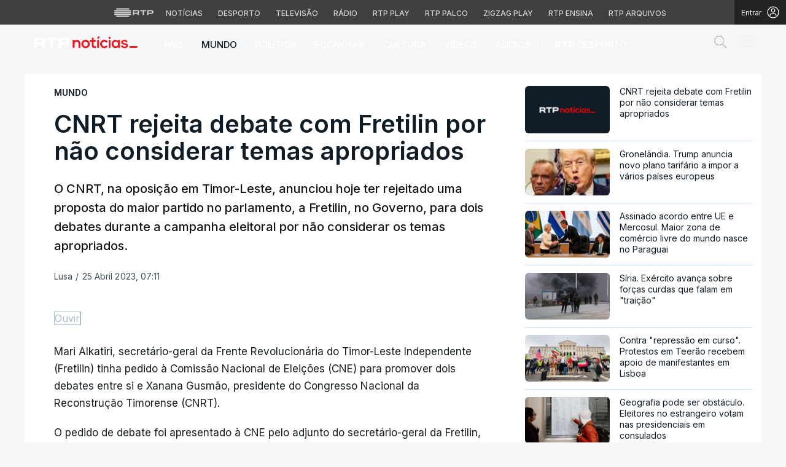

--- FILE ---
content_type: text/html; charset=UTF-8
request_url: https://www.rtp.pt/noticias/mundo/cnrt-rejeita-debate-com-fretilin-por-nao-considerar-temas-apropriados_n1481879
body_size: 81079
content:
<!DOCTYPE html>
<html lang="pt">
<head>

      <script> if (location.protocol !== "https:") location.protocol = "https:"; </script>  
  <meta charset="utf-8">
  <meta name="viewport" content="width=device-width, initial-scale=1, shrink-to-fit=yes">

    <meta name="title" content="CNRT rejeita debate com Fretilin por não considerar temas apropriados">

<link rel="shortcut icon" type="image/x-icon" href="//cdn-images.rtp.pt/common/img/favicon.ico" />

<title>CNRT rejeita debate com Fretilin por não considerar temas apropriados</title>

  <meta name="description" content="O CNRT, na oposição em Timor-Leste, anunciou hoje ter rejeitado uma proposta do maior partido no parlamento, a Fretilin, no Governo, para dois debates durante a campanha eleitoral por não considerar os temas apropriados.
"/>

  <meta name="summary" content="O CNRT, na oposição em Timor-Leste, anunciou hoje ter rejeitado uma proposta do maior partido no parlamento, a Fretilin, no Governo, para dois debates durante a campanha eleitoral por não considerar os temas apropriados.
">

  <meta name="keywords" content="Díli,CNE     Belo,Timor  Leste,Revolucionária   Timor  Leste,Fretilin    Flávio,Ro  Haksolok,Eleitoral],Roberto,CNRT"/>

  
  
<meta name="author" content="Rádio e Televisão de Portugal">

  <meta name="pubdate" content="2023-04-25 07:11:46">

  <meta name="lastmod" content="2023-04-25 07:11:46">


<link rel="profile" href="http://gmpg.org/xfn/11">
<link rel="canonical" href="https://www.rtp.pt/noticias/mundo/cnrt-rejeita-debate-com-fretilin-por-nao-considerar-temas-apropriados_n1481879" />

<meta property="og:title" content="CNRT rejeita debate com Fretilin por não considerar temas apropriados" />
<meta property="og:description" content="O CNRT, na oposição em Timor-Leste, anunciou hoje ter rejeitado uma proposta do maior partido no parlamento, a Fretilin, no Governo, para dois debates durante a campanha eleitoral por não considerar os temas apropriados.
" />
<meta property="og:url" content="https://www.rtp.pt/noticias/mundo/cnrt-rejeita-debate-com-fretilin-por-nao-considerar-temas-apropriados_n1481879" />
<meta property="og:image" content="https://cdn-images.rtp.pt/noticias/images/default_rtpnoticias.png?w=860&amp;q=90&amp;auto=format" />
<meta property="og:image:alt" content="image name" />
<meta property="og:image:type" content="image/jpeg" />

<meta property="og:locale" content="pt_PT" />
<meta property="og:type" content="article" />
<meta property="og:site_name" content="CNRT rejeita debate com Fretilin por não considerar temas apropriados" />
<meta property="og:pubdate" content="2023-04-25 07:11:46">
<meta property="fb:admins" content="110253572394348" />

<meta name="twitter:title" content="CNRT rejeita debate com Fretilin por não considerar temas apropriados">
<meta name="twitter:description" content="O CNRT, na oposição em Timor-Leste, anunciou hoje ter rejeitado uma proposta do maior partido no parlamento, a Fretilin, no Governo, para dois debates durante a campanha eleitoral por não considerar os temas apropriados.
">
<meta name="twitter:url" content="https://www.rtp.pt/noticias/mundo/cnrt-rejeita-debate-com-fretilin-por-nao-considerar-temas-apropriados_n1481879">
<meta name="twitter:image" content="https://cdn-images.rtp.pt/noticias/images/default_rtpnoticias.png?w=860&amp;q=90&amp;auto=format">

<meta name="twitter:card" content="summary_large_image">
<meta name="twitter:site" content="@RTPNoticias">
<meta name="twitter:creator" content="@RTPNoticias">

<meta name="apple-itunes-app" content="app-id=449177845">
<meta name="google-play-app" content="app-id=pt.rtp.noticias.android">
<meta http-equiv="X-UA-Compatible" content="IE=edge">


<meta property="ix:srcAttribute" content="data-src">
<meta property="ix:srcsetAttribute" content="data-srcset">
<meta property="ix:sizesAttribute" content="data-sizes">


<link href="//cdn-images.rtp.pt/noticias/images/apple-touch-icon-rtp-noticias.png" rel="apple-touch-icon" />
<link href="//cdn-images.rtp.pt/noticias/images/apple-touch-icon-rtp-noticias.png" rel="apple-touch-icon-precomposed" />
<link href="//cdn-images.rtp.pt/noticias/images/apple-touch-icon-rtp-noticias.png?w=76" rel="apple-touch-icon" sizes="76x76" />
<link href="//cdn-images.rtp.pt/noticias/images/apple-touch-icon-rtp-noticias.png?w=120" rel="apple-touch-icon" sizes="120x120" />
<link href="//cdn-images.rtp.pt/noticias/images/apple-touch-icon-rtp-noticias.png?w=152" rel="apple-touch-icon" sizes="152x152" />

      <link rel="preconnect" href="https://fonts.googleapis.com">
<link rel="preconnect" href="https://fonts.gstatic.com" crossorigin>
<link rel="preconnect" href="https://cdn-images.rtp.pt" crossorigin>
<link rel="preconnect" href="https://www.rtp.pt" crossorigin>
<link rel="preconnect" href="https://a.teads.tv" crossorigin>
<link rel="preconnect" href="https://www.googletagmanager.com" crossorigin>



 


  <link href="https://fonts.googleapis.com/css2?family=Inter:wght@100;200;300;400;500;600;700;800;900&display=swap" rel="stylesheet" media="print" onload="this.media='all'">
  <noscript>
    <link href="https://fonts.googleapis.com/css2?family=Inter:wght@100;200;300;400;500;600;700;800;900&display=swap" rel="stylesheet">
  </noscript>





  <link href="https://www.rtp.pt/noticias/css/app.css" rel="stylesheet">


      <link href="https://www.rtp.pt/noticias/css/icomoon.css?v=20232303-1300" rel="stylesheet">
  

      <link href="https://www.rtp.pt/noticias/css/floatingPlayer.css?v=20202603-1300" rel="stylesheet">
  



      <link href="https://www.rtp.pt/noticias/css/readspeaker.css?v=20232803-1300" rel='stylesheet' id='readspeaker-css-css' type='text/css' media='all' />
  



  <link href="https://www.rtp.pt/noticias/css/estilos.css?v=20260113-1600" rel="stylesheet">




  <link href="https://www.rtp.pt/noticias/css/style.css?v=20260116-1650" rel="stylesheet">

              
      <script src="//www.rtp.pt/common/js/jquery.min.js"></script> 


  <script>var CHARTBEAT_rtp_domain = "noticias.rtp.pt";</script>


      <script src="https://www.rtp.pt/noticias/js/vendor/jquery-ui/jquery-ui.min.js"></script>  
  

  
      <script type="application/ld+json">
    {
      "@context": "https://schema.org",
      "@type": "MobileApplication",
      "name": "RTP Notícias",
      "operatingSystem": "iOS",
      "applicationCategory": "NewsApplication",
      "url": "https://www.rtp.pt/noticias",
      "installUrl": "https://apps.apple.com/app/id449177845"
    }
    </script>
    <script type="application/ld+json">
    {
      "@context": "https://schema.org",
      "@type": "MobileApplication",
      "name": "RTP Notícias",
      "operatingSystem": "Android",
      "applicationCategory": "NewsApplication",
      "url": "https://www.rtp.pt/noticias",
      "installUrl": "https://play.google.com/store/apps/details?id=pt.rtp.noticias.android"
    }
    </script>
  






      <script async src="https://www.googletagmanager.com/gtag/js?id=G-CBZDN7F1HX"></script>  
    <script>
          window.dataLayer = window.dataLayer || [];
          function gtag(){dataLayer.push(arguments);}
          gtag('js', new Date());
          gtag('config', 'G-CBZDN7F1HX');
          //gtag('config', 'G-CBZDN7F1HX', {send_page_view: false});
    </script>  
  

      <script>
      window.teads_analytics = window.teads_analytics || {};
      window.teads_analytics.analytics_tag_id = "PUB_15697";
      window.teads_analytics.share = window.teads_analytics.share || function() {
        ;(window.teads_analytics.shared_data = window.teads_analytics.shared_data || []).push(arguments)
      };
    </script> 
    <script async src="https://a.teads.tv/analytics/tag.js"></script>  
  

      <script defer async type='text/javascript' src='//cdn-eu.readspeaker.com/script/17/webReader/webReader.js?pids=wr&disable=dictionary&notools=1' id='readspeaker-js-js'></script> 
    
        <script async src="https://cse.google.com/cse.js?cx=4447421c2946b48c3">
  </script>
  
</head>

<body class="" itemscope itemtype="https://schema.org/WebPage">

      <link rel="preconnect" href="https://fonts.googleapis.com">
<link rel="preconnect" href="https://fonts.gstatic.com" crossorigin>
<link href="https://fonts.googleapis.com/css2?family=Inter:wght@100;200;300;400;500;600;700;800;900&display=swap" rel="stylesheet">
<script src="https://www.rtp.pt/common/js/keycloak.js"></script>
<script src="https://www.rtp.pt/common/js/sso-v2.js?ver=2024-11-05-19"></script>
<script src="https://www.rtp.pt/common/js/rtp-require.js?ver=25102024"></script>
<div class="navbar-rtp">
  <ul class="main-nav" role="navigation" aria-label="RTP" aria-roledescription="menu">
    <li>
      <button class="logo-rtp show-mobile-inline" onclick="slideToggle()" aria-label="Abrir menu RTP" aria-expanded="false">
        <svg width="64" height="15" viewBox="0 0 2000 450" fill="none" xmlns="http://www.w3.org/2000/svg">
        <path fill-rule="evenodd" clip-rule="evenodd" d="M0 317.258C0 334.238 14.189 348.11 31.795 348.11H829.065C846.641 348.11 860.936 334.238 860.936 317.258C860.936 300.382 846.641 286.593 829.065 286.593H31.795C14.189 286.593 0 300.382 0 317.258ZM0 225.058C0 242.042 14.189 255.914 31.795 255.914H829.065C846.641 255.914 860.936 242.042 860.936 225.058C860.936 208.186 846.641 194.393 829.065 194.393H31.795C14.189 194.393 0 208.186 0 225.058ZM0 132.861C0 149.846 14.189 163.714 31.795 163.714H829.065C846.641 163.714 860.936 149.846 860.936 132.861C860.936 115.99 846.641 102.197 829.065 102.197H31.795C14.189 102.197 0 115.99 0 132.861ZM92.3164 409.571C92.3164 426.617 106.53 440.307 124.082 440.307H736.854C754.536 440.307 768.62 426.617 768.62 409.571C768.62 392.578 754.536 378.789 736.854 378.789H124.082C106.53 378.789 92.3164 392.578 92.3164 409.571ZM124.082 10H736.854C754.536 10 768.62 23.79 768.62 40.783C768.62 57.829 754.536 71.518 736.854 71.518H124.082C106.53 71.518 92.3164 57.829 92.3164 40.783C92.3164 23.79 106.53 10 124.082 10Z" fill="white"/>
        <path fill-rule="evenodd" clip-rule="evenodd" d="M1321.88 157.17V101.533H1629.98V157.17H1507.04V349.327H1444.98V157.17H1321.88ZM1743.31 287.203V349.327H1682V101.533H1904.55C1957.32 101.533 2000 143.08 2000 194.393C2000 245.674 1957.32 287.203 1904.55 287.203H1743.31ZM1743.31 157.17V231.531H1900.27C1921.39 231.531 1938.29 214.765 1938.29 194.393C1938.29 173.889 1921.39 157.17 1900.27 157.17H1743.31ZM1013.77 287.635V349.327H952.451V101.533H1181.07C1233.78 101.533 1276.48 143.08 1276.48 194.361C1276.48 227.455 1258.67 256.586 1231.89 272.699L1276.48 349.327H1209.27L1172.88 287.635H1013.77ZM1013.77 157.17V231.562H1176.75C1197.93 231.562 1214.83 214.742 1214.83 194.361C1214.83 173.881 1197.93 157.17 1176.75 157.17H1013.77Z" fill="white"/>
        </svg>
        <i class="chevron-down-rtp"></i>
      </button>
      <a class="logo-rtp show-desktop-inline" href="https://www.rtp.pt/?redirect=no" target="_blank" aria-label="Visitar o site da RTP">
        <svg width="64" height="15" viewBox="0 0 2000 450" fill="none" xmlns="http://www.w3.org/2000/svg">
        <path fill-rule="evenodd" clip-rule="evenodd" d="M0 317.258C0 334.238 14.189 348.11 31.795 348.11H829.065C846.641 348.11 860.936 334.238 860.936 317.258C860.936 300.382 846.641 286.593 829.065 286.593H31.795C14.189 286.593 0 300.382 0 317.258ZM0 225.058C0 242.042 14.189 255.914 31.795 255.914H829.065C846.641 255.914 860.936 242.042 860.936 225.058C860.936 208.186 846.641 194.393 829.065 194.393H31.795C14.189 194.393 0 208.186 0 225.058ZM0 132.861C0 149.846 14.189 163.714 31.795 163.714H829.065C846.641 163.714 860.936 149.846 860.936 132.861C860.936 115.99 846.641 102.197 829.065 102.197H31.795C14.189 102.197 0 115.99 0 132.861ZM92.3164 409.571C92.3164 426.617 106.53 440.307 124.082 440.307H736.854C754.536 440.307 768.62 426.617 768.62 409.571C768.62 392.578 754.536 378.789 736.854 378.789H124.082C106.53 378.789 92.3164 392.578 92.3164 409.571ZM124.082 10H736.854C754.536 10 768.62 23.79 768.62 40.783C768.62 57.829 754.536 71.518 736.854 71.518H124.082C106.53 71.518 92.3164 57.829 92.3164 40.783C92.3164 23.79 106.53 10 124.082 10Z" fill="white"/>
        <path fill-rule="evenodd" clip-rule="evenodd" d="M1321.88 157.17V101.533H1629.98V157.17H1507.04V349.327H1444.98V157.17H1321.88ZM1743.31 287.203V349.327H1682V101.533H1904.55C1957.32 101.533 2000 143.08 2000 194.393C2000 245.674 1957.32 287.203 1904.55 287.203H1743.31ZM1743.31 157.17V231.531H1900.27C1921.39 231.531 1938.29 214.765 1938.29 194.393C1938.29 173.889 1921.39 157.17 1900.27 157.17H1743.31ZM1013.77 287.635V349.327H952.451V101.533H1181.07C1233.78 101.533 1276.48 143.08 1276.48 194.361C1276.48 227.455 1258.67 256.586 1231.89 272.699L1276.48 349.327H1209.27L1172.88 287.635H1013.77ZM1013.77 157.17V231.562H1176.75C1197.93 231.562 1214.83 214.742 1214.83 194.361C1214.83 173.881 1197.93 157.17 1176.75 157.17H1013.77Z" fill="white"/>
        </svg>
        <i class="chevron-down-rtp"></i>
      </a>
    </li>
    <li>
      <ul class="dropdown-rtp" id="dropdown-rtp">
        <li><a href="https://www.rtp.pt/noticias/" target="_blank" aria-label="Aceder às Notícias da RTP">Notícias</a></li>
        <li><a href="https://www.rtp.pt/noticias/desporto" target="_blank" aria-label="Aceder ao Desporto da RTP">Desporto</a></li>
        <li><a href="https://www.rtp.pt/tv/" target="_blank" aria-label="Aceder à secção de Televisão da RTP">Televisão</a></li>
        <li><a href="https://www.rtp.pt/radio/" target="_blank" aria-label="Aceder à secção de Rádio da RTP">Rádio</a></li>
        <li><a href="https://www.rtp.pt/play/" target="_blank" aria-label="Aceder à RTP Play">RTP Play</a></li>
        <li><a href="https://www.rtp.pt/play/palco/" target="_blank" aria-label="Aceder à RTP Palco">RTP Palco</a></li>
        <li><a href="https://www.rtp.pt/play/zigzag/" target="_blank" aria-label="Aceder ao Zigzag Play">Zigzag Play</a></li>
        <li><a href="https://ensina.rtp.pt/" target="_blank" aria-label="Aceder ao RTP Ensina">RTP Ensina</a></li>
        <li><a href="https://arquivos.rtp.pt/" target="_blank" aria-label="Aceder ao RTP Arquivos">RTP Arquivos</a></li>
      </ul>
    </li>
  </ul>

  <div id="sso-placeholder">
  </div>

</div>

<div class="bg-takeover">
  <div class="container takeover">
    <div class="row">
      <div id='leaderboard'></div>
    </div>
  </div>
  <div class="layer popover" id='multiusos'></div>
  <div class="layer popover" id="Intro_Web"></div>
  <div class="layer popover" id='multiusos-oop'></div>
</div>


<style>
body{
  -webkit-font-smoothing: antialiased;
}

.bg-takeover>.container {
  position: relative;
  max-width: none !important;
}

#leaderboard{
  line-height: 0 !important;
  margin: 0 auto;
  text-align: center;
}

.layer.popover {
  position: fixed;
  z-index: 100;
  top: 0;
  left: 0;
  width: 1px !important;
  height: 1px !important;
  margin: 0 !important;
  max-width: none !important;
  border: 0 !important;
  background-color: transparent !important;
}

.navbar-rtp{
  width: 100%;
  height:40px;
  background-color: #404040;
  font-family: 'Inter';
  text-align: center;
  position: relative;
}

.navbar-rtp .main-nav{
  display: inline-flex;
  height: 100%; 
}

.navbar-rtp ul{
  list-style: none;
  margin:0;
  padding: 0;
  align-self: center;
}

.navbar-rtp ul li{
  display: inline-flex;
}

.navbar-rtp .logo-rtp{
  opacity: 0.78;
  margin-right: 10px;
  text-decoration:none;
  display: inline-flex;
  align-items: center;
}

.logo-rtp.show-mobile-inline{
  padding:12.5px;
  top:0;
  margin:0;
  background: none;
	color: inherit;
	border: none;
	font: inherit;
	cursor: pointer;
	outline: inherit;
}

.navbar-rtp .dropdown-rtp li a{
  font-size: 12px;
  font-weight: 500;
  padding: 0 10px;
  text-transform: uppercase;
  text-decoration: none;
  display: inline-block;
  color: #fff;
  opacity: 0.78;
}

.navbar-rtp .dropdown-rtp li a:hover,
.navbar-rtp .logo-rtp:hover{
  opacity: 0.5;
}

.chevron-down-rtp {
  box-sizing: border-box;
  position: relative;
  display: none;
  width: 8px;
  height: 8px;
  border: 2px solid transparent;
  border-radius: 100px;
  color: #fff;
  top: 0px;
  right: -8px;
}

.chevron-down-rtp::after {
  content: "";
  display: block;
  box-sizing: border-box;
  position: absolute;
  width: 8px;
  height: 8px;
  border-bottom: 2px solid;
  border-right: 2px solid;
  transform: rotate(45deg);
  top: -4px;
  transform-origin: 5px 6px;
  transition: transform 0.3s ease-in-out;
}

.chevron-down-rtp.rotate-chevron::after{
  transform: rotate(-135deg);
}

.sso-wraper{
  position: absolute;
  top: 0;
  right: 0;
  background-color: #232323;
  color: #A0ACB3;
  height: 100%;
  padding: 0 11px;
  font-size: 12px;
  display: flex;
  flex-direction: row;
  align-items: center;
  text-decoration: none;
}

.sso-wraper:hover{
  color: #A0ACB3;
}

.sso-wraper span {
  margin-right: 9px;
}

.sso-user{
  font-size: 8px;
  font-weight: 600;
  line-height: 20px;
  width: 20px;
  height: 20px;
  text-align: center;
  color: #fff;
  background-color: #0074FF;
  border-radius: 50%;
}

@media (min-width: 992px){

  .dropdown-rtp{
    display: block !important;
  }

  .show-mobile-inline,
  .show-mobile-block{
    display: none !important;
  }

  .show-desktop-inline{
    display: inline-flex !important;
  }

  .show-desktop-block{
    display: block !important;
  }

}

@media (max-width: 991px){

  .dropdown-rtp{
    display: none;
  }

  .navbar-rtp .dropdown-rtp{
    position: absolute;
    top: 40px;
    border-top: 1px solid #8D8D8D;
    width: 100%;
    z-index: 99999999999;
    background-color: #404040;
    padding: 10px 0;
    left: 0;
  }

  .navbar-rtp ul li{
    display: block;
  }

  .navbar-rtp .dropdown-rtp li a{
    font-size: 22px;
    font-weight: 600;
    padding: 10px;
    text-transform: uppercase;
    display: block;
    opacity: 0.8;
  }

  .chevron-down-rtp{
    display: inline-block;
  }

  .show-mobile-inline{
    display: inline-flex !important;
  }

  .show-desktop-block{
    display: block !important;
  }

  .show-desktop-inline,
  .show-desktop-block{
    display: none !important;
  }

}
</style>

<style>
#sso-menu{
  border-top-left-radius: 0 !important;
  border-top-right-radius: 0 !important;
  top: 40px !important;
  right: 0 !important;
  z-index: 99999 !important!
}

#sso-menu p{
  font-size: 12px !important;
  line-height: 16px !important;
  color: #fff;
  text-align:left;
}

#sso-menu button{
  display:block;
  border:0;
  background-color: transparent;
  color: #fff !important;
  font-size:12px;
  font-weight:400;
  padding: 10px 0 10px 28px;
  font-family: 'Inter', sans-serif;
  position:relative;
  cursor:pointer;
  width: 100%;
  text-align: left;
  border-bottom: 1px dotted rgba(160,178,200,0.3);
}

#sso-menu button:last-child{
  border-bottom:0;
}

#sso-menu button:hover{
  color: #0074FF;
}

#sso-menu button::before{
  content: ' ';
  background-repeat: no-repeat;
  position:absolute;
  left: 0;
  top:7px;
  display:block;
  width: 20px;
  height: 20px;
}

#sso-menu button.sso-menu-logout::before{
  background-image: url("data:image/svg+xml,%3Csvg width='21' height='21' viewBox='0 0 21 21' fill='none' xmlns='http://www.w3.org/2000/svg'%3E%3Cpath d='M8.09082 3.22064H4.75749C4.31546 3.22064 3.89154 3.39624 3.57898 3.7088C3.26642 4.02136 3.09082 4.44528 3.09082 4.88731V16.554C3.09082 16.996 3.26642 17.4199 3.57898 17.7325C3.89154 18.045 4.31546 18.2206 4.75749 18.2206H8.09082' stroke='%23fff' stroke-width='1.5' stroke-linecap='round' stroke-linejoin='round'/%3E%3Cpath d='M12.2578 14.8873L8.09115 10.7206L12.2578 6.55396' stroke='%23fff' stroke-width='1.5' stroke-linecap='round' stroke-linejoin='round'/%3E%3Cpath d='M8.09082 10.7206H18.0908' stroke='%23fff' stroke-width='1.5' stroke-linecap='round' stroke-linejoin='round'/%3E%3C/svg%3E");
}

#sso-menu button.sso-menu-favorites::before{
  background-image: url("data:image/svg+xml,%3Csvg width='21' height='21' viewBox='0 0 21 21' fill='none' xmlns='http://www.w3.org/2000/svg'%3E%3Cpath d='M9.4688 3.83486C9.92672 2.9037 11.2543 2.9037 11.7122 3.83487L13.133 6.72394C13.3145 7.09314 13.6662 7.34935 14.0732 7.40908L17.2602 7.87663C18.2836 8.02678 18.6922 9.2841 17.9525 10.0072L15.6425 12.2655C15.349 12.5525 15.2151 12.9653 15.2842 13.3699L15.8283 16.5541C16.0029 17.5759 14.9294 18.354 14.0127 17.8701L11.174 16.3717C10.8089 16.1789 10.3721 16.1789 10.007 16.3717L7.16831 17.8701C6.25154 18.354 5.17805 17.5759 5.35266 16.5541L5.89675 13.3699C5.96589 12.9653 5.83197 12.5525 5.53844 12.2655L3.22844 10.0072C2.48879 9.2841 2.89738 8.02678 3.92083 7.87663L7.10776 7.40908C7.51483 7.34935 7.86645 7.09314 8.04801 6.72394L9.4688 3.83486Z' stroke='white' stroke-width='1.5' stroke-linecap='round' stroke-linejoin='round'/%3E%3C/svg%3E%0A");
}

#sso-menu button.sso-menu-manage::before{
  background-image: url("data:image/svg+xml,%3Csvg width='20' height='20' viewBox='0 0 22 20' fill='none' xmlns='http://www.w3.org/2000/svg'%3E%3Cpath d='M16.3191 5.4273C16.3191 5.25729 16.3864 5.09424 16.5061 4.97402C16.6258 4.85381 16.7882 4.78627 16.9574 4.78627H20.3617C20.531 4.78627 20.6933 4.85381 20.813 4.97402C20.9328 5.09424 21 5.25729 21 5.4273C21 5.59731 20.9328 5.76035 20.813 5.88057C20.6933 6.00079 20.531 6.06832 20.3617 6.06832H16.9574C16.7882 6.06832 16.6258 6.00079 16.5061 5.88057C16.3864 5.76035 16.3191 5.59731 16.3191 5.4273ZM1.6383 6.06832H12.9149V7.9914C12.9149 8.16141 12.9821 8.32446 13.1018 8.44467C13.2216 8.56489 13.3839 8.63242 13.5532 8.63242C13.7225 8.63242 13.8848 8.56489 14.0045 8.44467C14.1242 8.32446 14.1915 8.16141 14.1915 7.9914V2.86319C14.1915 2.69318 14.1242 2.53014 14.0045 2.40992C13.8848 2.2897 13.7225 2.22217 13.5532 2.22217C13.3839 2.22217 13.2216 2.2897 13.1018 2.40992C12.9821 2.53014 12.9149 2.69318 12.9149 2.86319V4.78627H1.6383C1.46901 4.78627 1.30666 4.85381 1.18695 4.97402C1.06725 5.09424 1 5.25729 1 5.4273C1 5.59731 1.06725 5.76035 1.18695 5.88057C1.30666 6.00079 1.46901 6.06832 1.6383 6.06832ZM20.3617 13.9316H10.1489C9.97965 13.9316 9.8173 13.9991 9.69759 14.1193C9.57789 14.2395 9.51064 14.4026 9.51064 14.5726C9.51064 14.7426 9.57789 14.9057 9.69759 15.0259C9.8173 15.1461 9.97965 15.2136 10.1489 15.2136H20.3617C20.531 15.2136 20.6933 15.1461 20.813 15.0259C20.9328 14.9057 21 14.7426 21 14.5726C21 14.4026 20.9328 14.2395 20.813 14.1193C20.6933 13.9991 20.531 13.9316 20.3617 13.9316ZM6.74468 11.3675C6.57539 11.3675 6.41304 11.435 6.29334 11.5552C6.17363 11.6754 6.10638 11.8385 6.10638 12.0085V13.9316H1.6383C1.46901 13.9316 1.30666 13.9991 1.18695 14.1193C1.06725 14.2395 1 14.4026 1 14.5726C1 14.7426 1.06725 14.9057 1.18695 15.0259C1.30666 15.1461 1.46901 15.2136 1.6383 15.2136H6.10638V17.1367C6.10638 17.3067 6.17363 17.4698 6.29334 17.59C6.41304 17.7102 6.57539 17.7777 6.74468 17.7777C6.91397 17.7777 7.07632 17.7102 7.19603 17.59C7.31573 17.4698 7.38298 17.3067 7.38298 17.1367V12.0085C7.38298 11.8385 7.31573 11.6754 7.19603 11.5552C7.07632 11.435 6.91397 11.3675 6.74468 11.3675Z' fill='white' stroke='white' stroke-width='0.2'/%3E%3C/svg%3E");
}

#sso-menu button.sso-menu-manage:hover::before{
  background-image: url("data:image/svg+xml,%3Csvg width='20' height='20' viewBox='0 0 22 20' fill='none' xmlns='http://www.w3.org/2000/svg'%3E%3Cpath d='M16.3191 5.4273C16.3191 5.25729 16.3864 5.09424 16.5061 4.97402C16.6258 4.85381 16.7882 4.78627 16.9574 4.78627H20.3617C20.531 4.78627 20.6933 4.85381 20.813 4.97402C20.9328 5.09424 21 5.25729 21 5.4273C21 5.59731 20.9328 5.76035 20.813 5.88057C20.6933 6.00079 20.531 6.06832 20.3617 6.06832H16.9574C16.7882 6.06832 16.6258 6.00079 16.5061 5.88057C16.3864 5.76035 16.3191 5.59731 16.3191 5.4273ZM1.6383 6.06832H12.9149V7.9914C12.9149 8.16141 12.9821 8.32446 13.1018 8.44467C13.2216 8.56489 13.3839 8.63242 13.5532 8.63242C13.7225 8.63242 13.8848 8.56489 14.0045 8.44467C14.1242 8.32446 14.1915 8.16141 14.1915 7.9914V2.86319C14.1915 2.69318 14.1242 2.53014 14.0045 2.40992C13.8848 2.2897 13.7225 2.22217 13.5532 2.22217C13.3839 2.22217 13.2216 2.2897 13.1018 2.40992C12.9821 2.53014 12.9149 2.69318 12.9149 2.86319V4.78627H1.6383C1.46901 4.78627 1.30666 4.85381 1.18695 4.97402C1.06725 5.09424 1 5.25729 1 5.4273C1 5.59731 1.06725 5.76035 1.18695 5.88057C1.30666 6.00079 1.46901 6.06832 1.6383 6.06832ZM20.3617 13.9316H10.1489C9.97965 13.9316 9.8173 13.9991 9.69759 14.1193C9.57789 14.2395 9.51064 14.4026 9.51064 14.5726C9.51064 14.7426 9.57789 14.9057 9.69759 15.0259C9.8173 15.1461 9.97965 15.2136 10.1489 15.2136H20.3617C20.531 15.2136 20.6933 15.1461 20.813 15.0259C20.9328 14.9057 21 14.7426 21 14.5726C21 14.4026 20.9328 14.2395 20.813 14.1193C20.6933 13.9991 20.531 13.9316 20.3617 13.9316ZM6.74468 11.3675C6.57539 11.3675 6.41304 11.435 6.29334 11.5552C6.17363 11.6754 6.10638 11.8385 6.10638 12.0085V13.9316H1.6383C1.46901 13.9316 1.30666 13.9991 1.18695 14.1193C1.06725 14.2395 1 14.4026 1 14.5726C1 14.7426 1.06725 14.9057 1.18695 15.0259C1.30666 15.1461 1.46901 15.2136 1.6383 15.2136H6.10638V17.1367C6.10638 17.3067 6.17363 17.4698 6.29334 17.59C6.41304 17.7102 6.57539 17.7777 6.74468 17.7777C6.91397 17.7777 7.07632 17.7102 7.19603 17.59C7.31573 17.4698 7.38298 17.3067 7.38298 17.1367V12.0085C7.38298 11.8385 7.31573 11.6754 7.19603 11.5552C7.07632 11.435 6.91397 11.3675 6.74468 11.3675Z' fill='%230074FF' stroke='%230074FF' stroke-width='0.2'/%3E%3C/svg%3E");
}

#sso-menu button.sso-menu-favorites:hover::before{
  background-image: url("data:image/svg+xml,%3Csvg width='21' height='21' viewBox='0 0 21 21' fill='none' xmlns='http://www.w3.org/2000/svg'%3E%3Cpath d='M9.4688 3.83486C9.92672 2.9037 11.2543 2.9037 11.7122 3.83487L13.133 6.72394C13.3145 7.09314 13.6662 7.34935 14.0732 7.40908L17.2602 7.87663C18.2836 8.02678 18.6922 9.2841 17.9525 10.0072L15.6425 12.2655C15.349 12.5525 15.2151 12.9653 15.2842 13.3699L15.8283 16.5541C16.0029 17.5759 14.9294 18.354 14.0127 17.8701L11.174 16.3717C10.8089 16.1789 10.3721 16.1789 10.007 16.3717L7.16831 17.8701C6.25154 18.354 5.17805 17.5759 5.35266 16.5541L5.89675 13.3699C5.96589 12.9653 5.83197 12.5525 5.53844 12.2655L3.22844 10.0072C2.48879 9.2841 2.89738 8.02678 3.92083 7.87663L7.10776 7.40908C7.51483 7.34935 7.86645 7.09314 8.04801 6.72394L9.4688 3.83486Z' stroke='%230074FF' stroke-width='1.5' stroke-linecap='round' stroke-linejoin='round'/%3E%3C/svg%3E%0A");
}

#sso-menu button.sso-menu-logout:hover::before{
  background-image: url("data:image/svg+xml,%3Csvg width='21' height='21' viewBox='0 0 21 21' fill='none' xmlns='http://www.w3.org/2000/svg'%3E%3Cpath d='M8.09082 3.22064H4.75749C4.31546 3.22064 3.89154 3.39624 3.57898 3.7088C3.26642 4.02136 3.09082 4.44528 3.09082 4.88731V16.554C3.09082 16.996 3.26642 17.4199 3.57898 17.7325C3.89154 18.045 4.31546 18.2206 4.75749 18.2206H8.09082' stroke='%230074FF' stroke-width='1.5' stroke-linecap='round' stroke-linejoin='round'/%3E%3Cpath d='M12.2578 14.8873L8.09115 10.7206L12.2578 6.55396' stroke='%230074FF' stroke-width='1.5' stroke-linecap='round' stroke-linejoin='round'/%3E%3Cpath d='M8.09082 10.7206H18.0908' stroke='%230074FF' stroke-width='1.5' stroke-linecap='round' stroke-linejoin='round'/%3E%3C/svg%3E");
}

@media (max-width: 1022px) {

  #sso-menu{
    background-color: rgba(36, 35, 37, 0.9) !important;
    width:100% !important;
    position: fixed !important;
    left: 0 !important;
  }

  #sso-menu button,
  #sso-menu p{
    font-size: 22px !important;
    font-weight:500 !important;
  }

  #sso-menu button::before{
    top: 16px !important;
  }

}
</style>

<script>
$(document).ready(function(){

  $('.logo-rtp').click(function(){
    if ($(window).width() < 992) {
      $('.dropdown-rtp').slideToggle();
      $('.chevron-down-rtp').toggleClass('rotate-chevron');
      $(this).attr('aria-expanded', function (i, attr) {
          return attr == 'true' ? 'false' : 'true';
      });
    }
  });

  if (typeof RTPSSOHELPER  !== 'undefined') {
    const placeholder = document.getElementById('sso-placeholder');
    console.log('placeholder', placeholder);

    //var sso = RTPSSOHELPER.createSSOObject({sso:sso, ut: (1000*60*60*5), placeholder: placeholder, menu: menu, debug:true});
    var sso = RTPSSOHELPER.createSSOObject({sso:sso, ut: (1000*60*60*5), placeholder: placeholder, debug:true});
  }

});

//ROTATE THE CHEVRON - falta implementar só acontecer em mobile
// var logo = document.querySelector('.logo-rtp');
// var chevron = document.querySelector('.chevron-down-rtp');
//
// logo.onclick = function() {
//   chevron.classList.toggle('rotate-chevron');
// }
</script>

     <link rel="stylesheet" href="//www.rtp.pt/common/css/common-bar.css"> 
  
      <script src="//www.rtp.pt/common/player/build/rtp-player-9.16.7.min.js?v=20250514-1800"></script>







  
  <div id="noticias" class="">

              <div class="worldnav-header bg-color-navbar main-nav-rtp">

  <div class="worldnav-header bg-darkest-blue container-fluid-override">
    <div class="worldnav-header-logo-container container">
      <nav id="navbarSecondaryNews" class=" navbar navbar-dark p-0" itemscope itemtype="http://schema.org/WPHeader">

        
             <a itemprop="navigation" href="https://www.rtp.pt/noticias" title="Aceda à página inicial da RTP Notícias" class="worldnav-header-logo" >
        <div aria-hidden="true">
          <img itemprop="image" src="https://cdn-images.rtp.pt/noticias/images/rtpnoticias_logo.svg" alt="logotipo rtp"  width="auto" height="20" class="uninav-logo">
        </div>
             </a>
   
        
        
     <ul role="navigation" itemscope itemtype="http://schema.org/SiteNavigationElement" class="navbar-nav ml-3 mr-auto d-none d-lg-inline-block">
      
                <li itemprop="name" class="nav-item ">

           <a itemprop="url" title="País" class="nav-link" id="nav-main-link-pais" href="https://www.rtp.pt/noticias/pais">
             País
           </a>

         </li>
                <li itemprop="name" class="nav-item active">

           <a itemprop="url" title="Mundo" class="nav-link" id="nav-main-link-mundo" href="https://www.rtp.pt/noticias/mundo">
             Mundo
           </a>

         </li>
                <li itemprop="name" class="nav-item ">

           <a itemprop="url" title="Política" class="nav-link" id="nav-main-link-politica" href="https://www.rtp.pt/noticias/politica">
             Política
           </a>

         </li>
                <li itemprop="name" class="nav-item ">

           <a itemprop="url" title="Economia" class="nav-link" id="nav-main-link-economia" href="https://www.rtp.pt/noticias/economia">
             Economia
           </a>

         </li>
                <li itemprop="name" class="nav-item ">

           <a itemprop="url" title="Cultura" class="nav-link" id="nav-main-link-cultura" href="https://www.rtp.pt/noticias/cultura">
             Cultura
           </a>

         </li>
                <li itemprop="name" class="nav-item ">

           <a itemprop="url" title="Vídeos" class="nav-link" id="nav-main-link-videos" href="https://www.rtp.pt/noticias/videos">
             Vídeos
           </a>

         </li>
                <li itemprop="name" class="nav-item ">

           <a itemprop="url" title="Áudios" class="nav-link" id="nav-main-link-audios" href="https://www.rtp.pt/noticias/audios">
             Áudios
           </a>

         </li>
             
       <li itemprop="name" class="nav-item" aria-hidden="true" role="none">
           <span>|</span>
       </li>
       <li itemprop="name" class="nav-item">
           <a itemprop="url" title="RTP Desporto" class="nav-link" href="https://www.rtp.pt/noticias/desporto">
               <b>RTP</b>
               Desporto
           </a>
       </li>
       
     </ul>

   
        
                  <div class="worldnav-search-noticias desktop d-none d-lg-block" id="search-desktop">
  <div class="worldnav-search-module">

    
    <a role="button" title="botão para abrir caixa de pesquisa" href="#" class="search-icon">
        <i class="fal fa-search"></i>
    </a>
  
    <div class="container-search">

      <div class="worldnav-search-query-input pt-2"> 
          <div class="gcse-searchbox-only"></div>
      </div>
      
        
        
      
      
    </div>
    

  </div>
</div>

        
        
                  <button class="navbar-toggler" data-target="#navbarSecondary,#menu-extension"
aria-controls="navbarSecondary, menu-extension" aria-expanded="false" aria-label="Abrir ou fechar o menu de navegação">

  <span class="fal fa-bars"></span>

</button>
        
      </nav>
    </div>
  </div>


  
  
</div>

<div class="bg-overlay-mask"></div>

<div id="modalOne" class="modal_1">
    <div class="container relative navbar-collapsed-container">
    
    <div class="collapse-after" id="menu-extension"><div class="nav-padder container" id="nav-padder-2"></div></div>
        <div class="navbar-collapse" id="navbarSecondary">

        
                <div class="worldnav-search-noticias-mobile container-fluid-override d-md-block d-lg-none" id="search-mobile">
  <div class="worldnav-search-module row">
   
    
      
      <div class="worldnav-search-query float-left col-12 pt-2 pb-2 ml-1">
        
        <div class="gcse-searchbox-only"></div>
      </div>
   
      

    

  </div>
</div>
    
<a aria-label="fechar menu" href="#" class="close-nav"><i aria-hidden="true" class="fal fa-times"></i></a>
    <div class="nav-padder container" id="nav-padder-1">



      
              <ul itemscope itemtype="http://schema.org/SiteNavigationElement">
  <li itemprop="name"><p>ÁREAS</p></li>
  <li itemprop="name"><a itemprop="url" href="https://www.rtp.pt/noticias" title="Notícias">Notícias</a></li>
  <li itemprop="name"><a itemprop="url" href="https://www.rtp.pt/noticias/desporto" title="Desporto">Desporto</a></li>
  <li itemprop="name"><a itemprop="url" href="https://www.rtp.pt/acores/" title="Açores" target="_blank" aria-label="Visite o nossa página da RTP Açores, abre numa nova aba">Açores</a></li>
  <li itemprop="name"><a itemprop="url" href="https://www.rtp.pt/madeira/" title="Madeira" target="_blank" aria-label="Visite o nossa página da RTP Madeira, abre numa nova aba">Madeira</a></li>
</ul>
      
      
          <ul itemscope itemtype="http://schema.org/SiteNavigationElement">
        <li itemprop="name"><p>SECÇÕES</p></li>
                  <li itemprop="name">
            <a itemprop="url" href="https://www.rtp.pt/noticias/pais" title="País">País</a>
          </li>
                  <li itemprop="name">
            <a itemprop="url" href="https://www.rtp.pt/noticias/mundo" title="Mundo">Mundo</a>
          </li>
                  <li itemprop="name">
            <a itemprop="url" href="https://www.rtp.pt/noticias/politica" title="Política">Política</a>
          </li>
                  <li itemprop="name">
            <a itemprop="url" href="https://www.rtp.pt/noticias/economia" title="Economia">Economia</a>
          </li>
                  <li itemprop="name">
            <a itemprop="url" href="https://www.rtp.pt/noticias/cultura" title="Cultura">Cultura</a>
          </li>
                  <li itemprop="name">
            <a itemprop="url" href="https://www.rtp.pt/noticias/videos" title="Vídeos">Vídeos</a>
          </li>
                  <li itemprop="name">
            <a itemprop="url" href="https://www.rtp.pt/noticias/audios" title="Áudios">Áudios</a>
          </li>
                
        <li itemprop="name"><a itemprop="url" href="https://www.rtp.pt/noticias/imagem-do-dia" title="Imagem do dia">Imagem do dia</a></li>
        <li itemprop="name"><a itemprop="url" href="https://www.rtp.pt/noticias/galeria" title="Galerias">Galerias</a></li>
        <li itemprop="name"><a itemprop="url" href="https://www.rtp.pt/noticias/infografias" title="Infografias">Infografias</a></li>
    </ul>
    

      
              <ul>
  <li itemprop="name"><p>ESPECIAIS</p></li>
  <li itemprop="name"><a itemprop="url" href="https://www.rtp.pt/noticias/eleicoes-presidenciais-2026" title="">Presidênciais 2026</a></li>
  <li itemprop="name"><a itemprop="url" href="https://www.rtp.pt/noticias/autarquicas-2025" title="">Autárquicas 2025</a></li>
  <li itemprop="name"><a itemprop="url" href="https://www.rtp.pt/noticias/guerra-no-medio-oriente" title="">Guerra no Médio Oriente</a></li>
  <li itemprop="name"><a itemprop="url" href="https://www.rtp.pt/noticias/guerra-na-ucrania" title="">Guerra na Ucrânia</a></li>
  <li itemprop="name"><a itemprop="url" href="https://www.rtp.pt/noticias/rtpeuropa" title="">RTP Europa</a></li>
</ul>
      
      
              <ul>
  <li itemprop="name"><p>EM DIRETO</p></li>
  <li itemprop="name"><a itemprop="url" href="//www.rtp.pt/play/direto/rtp3" title="Direto RTP Notícias" target="_blank">RTP Notícias</a></li>
  <li itemprop="name"><a itemprop="url" href="//www.rtp.pt/play/direto/antena1" title="Direto Antena1" target="_blank">Antena1</a></li>
</ul>
      
      
              <ul>
  <li itemprop="name"><p>NEWSLETTERS</p></li>
  <li itemprop="name"><a itemprop="url" href="//www.rtp.pt/newsletter/" target="_blank">O Essencial</a></li>
</ul>
      
      
              <div class="social-icons-container">

  <!-- Chamada para instalar a aplicação -->
  <span id="cta-install-app" class="call-to-action">Instale a app RTP Notícias</span>

  <!-- Botões de instalação -->
  <ul class="app-icons-buttons" aria-labelledby="cta-install-app">
    <li>
    <a target="_blank" title="Baixe a aplicação RTP Notícias para dispositivos iOS na Apple Store" href="https://itunes.apple.com/pt/app/rtp/id449177845" class="d-none d-lg-inline-block">
      <img height="40" src="https://cdn-images.rtp.pt/noticias/images/AppleStore.png" alt="Link para a Apple Store para download da aplicação iOS">
    </a>
    </li>
   
  <li>
      <a target="_blank" title="Baixe a aplicação RTP Notícias para dispositivos Android na Google Play Store" href="https://play.google.com/store/apps/details?id=pt.rtp.noticias.android" class="d-none d-lg-inline-block">
      <img height="40" src="https://cdn-images.rtp.pt/noticias/images/GooglePlay.png" alt="Link para a Google Play Store para download da aplicação Android">
    </a>
  </li>

    
</ul>

  <!-- Título para redes sociais -->
  <p id="follow-us">SIGA-NOS</p>

  <!-- Ícones sociais -->
  <ul class="social-icons" aria-labelledby="follow-us">
        <li>
    <a target="_blank" rel="nofollow noopener noreferrer" title="Siga-nos no Facebook" href="https://www.facebook.com/rtpnoticias"  aria-label="Botão siga-nos no Facebook  (abre numa nova aba)">
      <svg class="facebook-icon" aria-hidden="true"></svg>
      <span class="sr-only">Facebook</span>
    </a>
  </li>
    <li>
    <a target="_blank" rel="nofollow noopener noreferrer" title="Siga-nos no Instagram" href="https://www.instagram.com/rtpnoticias"  aria-label="Botão siga-nos no Instagram (abre numa nova aba)">
      <i class="fa-brands fa-instagram" aria-hidden="true"></i>
      <span class="sr-only">Instagram</span>
    </a>
  </li>
  
      <li>
      <a title="Siga-nos no TikTok" target="_blank" rel="nofollow noopener noreferrer" href="https://www.tiktok.com/@rtpnoticias"  aria-label="Botão siga-nos no TikTok (abre numa nova aba)">
      <i class="fa-brands fa-tiktok" aria-hidden="true"></i>
      <span class="sr-only">TikTok</span>
      </a>
    </li>
    <li>
      <a title="Siga-nos no X" target="_blank" rel="nofollow noopener noreferrer" title="Siga-nos no X" href="https://twitter.com/rtpnoticias"  aria-label="Botão siga-nos no X (abre numa nova aba)">
      <i class="fa-brands fa-x-twitter" aria-hidden="true"></i>
      <span class="sr-only">X</span>
      </a>
    </li>
    <li>
      <a target="_blank" aria-label="Inscreva-se no nosso feed RSS (abre numa nova aba)" rel="nofollow noopener noreferrer" title="Inscreva-se no nosso feed RSS" href="https://www.rtp.pt/noticias/rss/feeds">
        <i class="fas fa-rss" aria-hidden="true"></i>
        <span class="sr-only">RSS</span>
      </a>
    </li>

</ul>

</div>      
      
              <div class="rgpd-links">
  <a itemprop="url" class="text-gray" href="http://media.rtp.pt/rgpd/politica-de-privacidade/" title="Leia a Política de privacidade">Política de privacidade</a>
  <a itemprop="url" class="text-gray" href="http://media.rtp.pt/rgpd/politica-de-cookies/" title="Política de cookies">Política de cookies</a>
  <a itemprop="url" class="text-gray" href="http://media.rtp.pt/rgpd/termos-e-condicoes/" title="Leia os Termos e condições">Termos e condições</a>
  <a itemprop="url" class="text-gray" href="http://media.rtp.pt/empresa/contactos/gerais/" title="página Contactos">Contactos</a>
  
      <span class="copy">© RTP, Rádio e Televisão de Portugal 2026</span>
  </div>
      
    </div>
        
        </div>
    </div>
</div>

 
          
      
              
    <div role="main" class="container main-content margin-top">

              
  <div class="row">

    
              
    
    
    
      
    <div class="col-12 col-lg-8 px-0 " id="articles-container">
  
              <article id='article_content_1481879' itemscope itemtype="http://schema.org/NewsArticle" class="bg-color px-0 padding-top-20 margin-bottom-20 playlist-item" data-playlist-item-id="1481879" data-playlist-item-url="https://www.rtp.pt/noticias/mundo/cnrt-rejeita-debate-com-fretilin-por-nao-considerar-temas-apropriados_n1481879">

  <link itemscope itemprop="mainEntityOfPage" itemType="https://schema.org/WebPage" href="https://www.rtp.pt/noticias/mundo/cnrt-rejeita-debate-com-fretilin-por-nao-considerar-temas-apropriados_n1481879"/>

  <div id="article-content-header">
    <div class="container px-0">
  
        <div class="row topics mx-3 ml-md-5 mr-md-5 mr-lg-3">

      <div class="col-12 col-sm-6 px-0">
        <span class="artigo-categoria text-color">
          <div class="article_topic text-color" href="https://www.rtp.pt/noticias/mundo" title="Mundo" itemprop="url">
      <span itemprop="keywords" rel="tag">Mundo</span>
</div>
  
  
  
  
  


        </span>
      </div>


    </div>
       
          <div class="mx-3 mx-md-5 article-main-title">
                  <h2 itemprop="headline">
              CNRT rejeita debate com Fretilin por não considerar temas apropriados
          </h2>
                          <p itemprop="description" class="article-lead">
            O CNRT, na oposição em Timor-Leste, anunciou hoje ter rejeitado uma proposta do maior partido no parlamento, a Fretilin, no Governo, para dois debates durante a campanha eleitoral por não considerar os temas apropriados.

          </p>
              </div>
    
 
      <div class="mx-3 ml-md-5 mr-md-5 mr-lg-3 autor-meta">
      <div class="row">
                      
         <div class="col-12 info-block d-flex flex-wrap align-items-center">
                              Lusa
                               <span class="separator-bar">/</span>  
       
              <time class="text-gray" itemprop="datePublished dateModified">
                <time id="ct_pub_eHZqDeDeSl" class="timeago ct_pub" itemprop="datePublished dateModified" datetime="2023-04-25T06:11:46Z" title="25 Abril 2023, 07:11">
        </time>
    
  
  



  
              </time>
        </div>
       
                      
        
       

       </div>
    </div>
  

  </div>

  <div id="article-content-data">

                  <figure itemprop="image" itemscope itemtype="http://schema.org/ImageObject">
        
          
          
          <meta itemprop="url" content="https://cdn-images.rtp.pt/noticias/images/default_rtpnoticias.png?w=140&amp;q=90&amp;auto=format 140w, https://cdn-images.rtp.pt/noticias/images/default_rtpnoticias.png?w=350&amp;q=90&amp;auto=format 350w, https://cdn-images.rtp.pt/noticias/images/default_rtpnoticias.png?w=470&amp;q=90&amp;auto=format 470w, https://cdn-images.rtp.pt/noticias/images/default_rtpnoticias.png?w=615&amp;q=90&amp;auto=format 615w, https://cdn-images.rtp.pt/noticias/images/default_rtpnoticias.png?w=860&amp;q=90&amp;auto=format 860w, https://cdn-images.rtp.pt/noticias/images/default_rtpnoticias.png?w=1200&amp;q=90&amp;auto=format 1200w">
          <meta itemprop="width" content="800">
          <meta itemprop="height" content="450">
        </figure>
              
    
                <p>
        <div class="mx-md-5 mt-3 d-flex d-md-block justify-content-left">
      <div id="readSpeaker_id_1481879" class="rs_skip rsbtn rs_preserve">
          <a rel="nofollow" class="rsbtn_play" accesskey="L" title="Ouvir com ReadSpeaker" href="https://app-eu.readspeaker.com/cgi-bin/rsent?customerid=4895&amp;lang=pt_pt&amp;readclass=readthis-1481879&amp;url=https%3A%2F%2Fwww.rtp.pt%2Fnoticias%2Fmundo%2Fcnrt-rejeita-debate-com-fretilin-por-nao-considerar-temas-apropriados_n1481879">
              <span class="rsbtn_left rsimg rspart">
                  <span class="rsbtn_text">
                      <span>Ouvir</span>
                  </span>
              </span>
              <span class="rsbtn_right rsimg rsplay rspart"></span>
          </a>
      </div>
  </div>
        </p>
        

  

    <div class="hidden-content relative">

                  <div class="hidden-content-mask text-center">
              <a class="hidden-content-btn" href="#">VER MAIS</a>
          </div>
        
        <div class="mx-3 mx-md-5 article-text margin-top-30">
                      <div itemprop="text" class="article-body readthis-1481879">
                <p>
Mari Alkatiri, secret&aacute;rio-geral da Frente Revolucion&aacute;ria do Timor-Leste Independente (Fretilin) tinha pedido &agrave; Comiss&atilde;o Nacional de Elei&ccedil;&otilde;es (CNE) para promover dois debates entre si e Xanana Gusm&atilde;o, presidente do Congresso Nacional da Reconstru&ccedil;&atilde;o Timorense (CNRT).
</p>
<p>
O pedido de debate foi apresentado &agrave; CNE pelo adjunto do secret&aacute;rio-geral da Fretilin, Fl&aacute;vio Maria Guterres da Silva, numa carta de 20 de abril, a que a Lusa teve acesso.
</p>
<p>
Na carta, o respons&aacute;vel pede ao presidente da CNE, Jos&eacute; Belo, que &quot;se digne organizar dois debates pol&iacute;ticos (...) nos primeiros 10 dias e nos &uacute;ltimos 10 dias da campanha&quot;, dedicados ao tema do tratado da fronteira mar&iacute;tima permanente com a Austr&aacute;lia e sobre a pol&eacute;mica envolvendo o navio Ro Haksolok, que estava a ser constru&iacute;do em Portugal.
</p>
<p>
Em resposta, numa carta enviada segunda-feira &agrave; CNE, o vice-presidente do CNRT, Tom&aacute;s Cabral, confirma a rejei&ccedil;&atilde;o de Xanana Gusm&atilde;o, transcrevendo uma mensagem do l&iacute;der do partido que pede desculpa, notando que &quot;este per&iacute;odo &eacute; de campanha do partido CNRT e nenhum debate &eacute; apropriado&quot;.
</p>
<p>
Em entrevista &agrave; Lusa, Mari Alkatiri disse que pretendia debater com Xanana Gusm&atilde;o &quot;sobre as verdades&quot; de alguns aspetos do desenvolvimento do pa&iacute;s desde a restaura&ccedil;&atilde;o da independ&ecirc;ncia.
</p>
<p>
&quot;A CNE n&atilde;o faz porque Xanana Gusm&atilde;o n&atilde;o quer. Se Xanana Gusm&atilde;o tivesse tomado a iniciativa o debate teria acontecido. Estamos em campanha e quem gere a campanha &eacute; o CNRT e o STAE [Secretariado T&eacute;cnico de Administra&ccedil;&atilde;o Eleitoral] e, por isso, para o debate acontecer deve ser iniciado e organizado pela CNE&quot;, disse Mari Alkatiri.
</p>
<p>
&quot;Quando se diz que sou traidor porque ordenei voto contra o tratado, quero provar perante o p&uacute;blico todo que o tratado n&atilde;o existe, que se cometeram graves erros no tratado. E depois sobre a quest&atilde;o do desenvolvimento. Xanana Gusm&atilde;o agora fala ao p&uacute;blico e parece que n&atilde;o governou durante 15 anos. Por isso quero os debates&quot;, explicou.
</p>
<p>
Roberto Soares, coordenador de pol&iacute;tica externa do CNRT e porta-voz da campanha, defendeu hoje aos jornalistas que n&atilde;o s&atilde;o necess&aacute;rios mais debates sobre o tratado, j&aacute; que o acordo com a Austr&aacute;lia foi assinado &quot;pelo 7&ordm; Governo&quot;, que era liderado pela Fretilin, e depois &quot;ratificado no Parlamento Nacional, onde a Fretilin votou contra a fronteira mar&iacute;tima e os anexos&quot;.
</p>
<p>
Mari Alkatiri tem afirmado que o partido votou contra apenas porque a fronteira foi apresentada num &quot;pacote&quot; conjunto com outros aspetos, incluindo o desenvolvimento dos campos petrol&iacute;feros de Greater Sunrise.
</p>
<p>
Roberto Soares disse ainda que no 6&ordm; Governo, liderado pelo CNRT, o ent&atilde;o primeiro-ministro Rui Maria de Ara&uacute;jo, militante da Fretilin, &quot;sempre convocou encontros regulares ao mais alto n&iacute;vel do Estado para informar sobre o processo de negocia&ccedil;&atilde;o ligado &agrave;s fronteiras&quot;.
</p>
<p>
Relativamente ao barco Ro Haksolok, o CNRT considera n&atilde;o ser um momento oportuno para um debate j&aacute; que &quot;o assunto est&aacute; a ser investigado pela Comiss&atilde;o Anticorrup&ccedil;&atilde;o (CAC) e pelo Minist&eacute;rio P&uacute;blico, pelo que tem que se respeitar o segredo de justi&ccedil;a&quot;.
</p>
<p>
Declarando &quot;orgulho&quot; pela conclus&atilde;o do tratado de fronteiras permanentes, Soares disse que o CNRT est&aacute; &quot;comprometido com o respeito pelo Estado de direito democr&aacute;tico&quot;.
</p>
<p>
&quot;O partido CNRT apela aos militantes, simpatizantes para manterem um clima de ordem e paz durante o per&iacute;odo da campanha eleitoral, respeitar todos os advers&aacute;rios pol&iacute;ticos, para valorizar e contribuir para o processo de democracia em Timor-Leste&quot;, disse.
</p>
<p>
Roberto Soares referiu-se ainda aos primeiros dias da campanha, em particular a ataques a apoiantes do CNRT, que causaram v&aacute;rios feridos e alguns estragos.
</p>
<p>
&quot;O presidente do CNRT e todo o partido expressam solidariedade m&aacute;xima para com as vit&iacute;mas e fam&iacute;lias. Apelamos a continuar a unificar a for&ccedil;a, respeitando o processo de democratiza&ccedil;&atilde;o, para que a campanha decorra bem, com normalidade&quot;, disse.
</p>
<p>
O CNRT &quot;condena atos de indiv&iacute;duos que continuem para estes incidentes, que criam instabilidade. Temos que continuar a promover valores da fraternidade humana e da solidariedade&quot;, afirmou ainda Soares.
</p>
<p>
O CNRT pediu ainda &agrave; CNE e &agrave;s autoridades policiais que atuem com &quot;imparcialidade, profissionalismo e dedica&ccedil;&atilde;o&quot; para controlar os comportamentos de todos os partidos, militantes e simpatizantes, durante o resto do processo eleitoral.
</p>
<p>
&quot;Assim podem contribuir para criar um clima livre, sem intimida&ccedil;&atilde;o, sem amea&ccedil;as, e com seguran&ccedil;a para que os cidad&atilde;os expressem a sua liberdade em &acirc;mbito de respeito dos valores e princ&iacute;pios do Estado de direito democr&aacute;tico&quot;, afirmou Soares.
</p>
<p>
&nbsp;
</p>
			
            </div>
                  </div>

        <div itemprop="publisher" itemscope itemtype="https://schema.org/NewsMediaOrganization">
    <div itemprop="logo" itemscope itemtype="https://schema.org/ImageObject">
        <link src="https://cdn-images.rtp.pt/common/img/channels/logos/gray-negative-short/horizontal/rtp.png" />
        <meta itemprop="url" content="https://cdn-images.rtp.pt/common/img/channels/logos/gray-negative-short/horizontal/rtp.png">
        <meta itemprop="width" content="1301">
        <meta itemprop="height" content="651">
    </div>
    <meta itemprop="name" content="RTP">
</div>
  <div itemprop="author" itemscope itemtype="https://schema.org/NewsMediaOrganization">
    <div itemprop="logo" itemscope itemtype="https://schema.org/ImageObject">
        <link src="https://cdn-images.rtp.pt/common/img/channels/logos/gray-negative-short/horizontal/rtp.png" />
        <meta itemprop="url" content="https://cdn-images.rtp.pt/common/img/channels/logos/gray-negative-short/horizontal/rtp.png">
        <meta itemprop="width" content="1301">
        <meta itemprop="height" content="651">
    </div>
    <meta itemprop="name" content="Lusa">
</div>

  <div class="mx-3 mx-md-5 d-print-none padding-bottom-50">

              
    <div class="row">
      
      
        
          <div class="col-12">
            <div class="h7 margin-bottom-15 strong text-uppercase">
              Tópicos
            </div>
          </div>

          <div class="col-10 col-sm-6 col-lg-7">
            <div class="topicos-bottom">
  
      <a itemprop="url" class="text-color" href="//www.rtp.pt/pesquisa/?q=Díli" title="Díli">
      <span itemprop="keywords" rel="tag">Díli</span>,     </a>
    
  
      <a itemprop="url" class="text-color" href="//www.rtp.pt/pesquisa/?q=CNE     Belo" title="CNE     Belo">
      <span itemprop="keywords" rel="tag">CNE     Belo</span>,     </a>
    
  
      <a itemprop="url" class="text-color" href="//www.rtp.pt/pesquisa/?q=Timor  Leste" title="Timor  Leste">
      <span itemprop="keywords" rel="tag">Timor  Leste</span>,     </a>
    
  
      <a itemprop="url" class="text-color" href="//www.rtp.pt/pesquisa/?q=Revolucionária   Timor  Leste" title="Revolucionária   Timor  Leste">
      <span itemprop="keywords" rel="tag">Revolucionária   Timor  Leste</span>,     </a>
    
  
      <a itemprop="url" class="text-color" href="//www.rtp.pt/pesquisa/?q=Fretilin    Flávio" title="Fretilin    Flávio">
      <span itemprop="keywords" rel="tag">Fretilin    Flávio</span>,     </a>
    
  
      <a itemprop="url" class="text-color" href="//www.rtp.pt/pesquisa/?q=Ro  Haksolok" title="Ro  Haksolok">
      <span itemprop="keywords" rel="tag">Ro  Haksolok</span>,     </a>
    
  
      <a itemprop="url" class="text-color" href="//www.rtp.pt/pesquisa/?q=Eleitoral]" title="Eleitoral]">
      <span itemprop="keywords" rel="tag">Eleitoral]</span>,     </a>
    
  
      <a itemprop="url" class="text-color" href="//www.rtp.pt/pesquisa/?q=Roberto" title="Roberto">
      <span itemprop="keywords" rel="tag">Roberto</span>,     </a>
    
  
      <a itemprop="url" class="text-color" href="//www.rtp.pt/pesquisa/?q=CNRT" title="CNRT">
      <span itemprop="keywords" rel="tag">CNRT</span>    </a>
    
    </div>



<div id="google-tags-1481879" style="display:none;">&#039;Díli&#039;,&#039;CNE Belo&#039;,&#039;Timor Leste&#039;,&#039;Revolucionária Timor Leste&#039;,&#039;Fretilin Flávio&#039;,&#039;Ro Haksolok&#039;,&#039;Eleitoral]&#039;,&#039;Roberto&#039;,&#039;CNRT&#039;</div>


          </div>

              
              <div class="col-2 col-sm-6 text-right d-print-none col-lg-5" >
                    <div class="sharethis-custom-share-buttons  d-block">
    <ul role="navigation" class="redes-sociais" id="my-inline-buttons-1481879">
        <li aria-label="Partilhar artigo no facebook" class="social_buttons d-none d-sm-inline d-print-none">
          <span class="st_sharethis st-custom-button st-hide-label" data-network="facebook" data-image="https://cdn-images.rtp.pt/noticias/images/default_rtpnoticias.png?w=860&amp;q=90" data-title="CNRT rejeita debate com Fretilin por não considerar temas apropriados" data-url="https://www.rtp.pt/noticias/mundo/cnrt-rejeita-debate-com-fretilin-por-nao-considerar-temas-apropriados_n1481879" title="Partilhar">
          <i class="fa-brands fa-facebook-f" aria-hidden="true"></i>
            </span>
        </li>
      
      
        <li aria-label="Partilhar artigo na rede social X" class="ml-3 ml-sm-0 social_buttons d-none d-sm-inline d-print-none">
        <span class="st_sharethis st-custom-button st-hide-label" data-network="twitter" data-image="https://cdn-images.rtp.pt/noticias/images/default_rtpnoticias.png?w=860&amp;q=90" data-title="CNRT rejeita debate com Fretilin por não considerar temas apropriados" data-url="https://www.rtp.pt/noticias/mundo/cnrt-rejeita-debate-com-fretilin-por-nao-considerar-temas-apropriados_n1481879" title="Partilhar">
            <i class="fa-brands fa-x-twitter" aria-hidden="true"></i>
        </span>
      </li>
      <li aria-label="Partilhar artigo no whatsapp" class="ml-3 ml-sm-0 social_buttons d-none d-sm-inline d-print-none">
      <span class="st_sharethis st-custom-button st-hide-label" data-network="whatsapp" data-image="https://cdn-images.rtp.pt/noticias/images/default_rtpnoticias.png?w=860&amp;q=90" data-title="CNRT rejeita debate com Fretilin por não considerar temas apropriados" data-url="https://www.rtp.pt/noticias/mundo/cnrt-rejeita-debate-com-fretilin-por-nao-considerar-temas-apropriados_n1481879" title="Partilhar">
          <i class="fa-brands fa-whatsapp"></i>
      </span>
      </li>
      <li aria-label="Partilhar artigo por email" class="ml-3 ml-sm-0 social_buttons d-none d-sm-inline d-print-none">
      <span class="st_sharethis st-custom-button st-hide-label" data-network="email" data-image="https://cdn-images.rtp.pt/noticias/images/default_rtpnoticias.png?w=860&amp;q=90" data-title="CNRT rejeita debate com Fretilin por não considerar temas apropriados" data-url="https://www.rtp.pt/noticias/mundo/cnrt-rejeita-debate-com-fretilin-por-nao-considerar-temas-apropriados_n1481879" title="Partilhar">
            <i class="fa-solid fa-envelope" aria-hidden="true"></i>
            </span>
      </li>
      <li aria-label="Partilhar artigo" class="ml-3 ml-sm-0 social_buttons d-inline d-sm-none d-print-none"><a href="#" class="mobile-more-social st_sharethis st-custom-button st-hide-label" data-network="sharethis" data-image="https://cdn-images.rtp.pt/noticias/images/default_rtpnoticias.png?w=860&amp;q=90" data-title="CNRT rejeita debate com Fretilin por não considerar temas apropriados" data-url="https://www.rtp.pt/noticias/mundo/cnrt-rejeita-debate-com-fretilin-por-nao-considerar-temas-apropriados_n1481879" title="Partilhar"><i class="fa-solid fa-ellipsis"></i></a></li>
       
     
    

              <li aria-hidden="true" class="barra_vertical d-none d-lg-inline"></li>

    <li class="social_buttons d-none d-lg-inline ml-3 ml-sm-0">
        <span class="" title="Imprimir">
            <a title="botão para imprimir " href="#imprimir" id="print_me_1481879">
                <i class="fa-solid fa-print"></i>
            </a>
        </span>
    </li>

                </ul>
</div>













                  </div>
            
    </div>

    
    </div>

  </div>


    </div>

    
                  <div class="pub-frame leaderboard-pub-advert d-none">
    <section class="">
      <span>PUB</span>
      <div id="separador_noticias_1_246322796" class="text-center separador_noticias_1-container-ads relative"></div>
    </section>
</div>              
  </div>

</article>
        
      
      <div id="sponsor-for-themed-article">
        <div class="mx-auto">     
                 
        </div>
      </div>
              
    </div>

          <div class="sidebar_articles col-12 col-lg-4 relative bg-color d-print-none d-none d-sm-none d-lg-block ">

  <section class="sticky-top rightCol">
    <div class="modulo pt-0 bg-color">

              
       
    
      <div class="tab-content" id="articles_playlist">
        <div class="mx-auto pub_color" class="playlist-anchor" data-playlist-anchor-position="2">
          <div class="col-md-12 col-sm-12 col-12 padding-bottom-30 padding-top-20 mx-auto mrec-pub-advert pub-frame d-none margin-bottom-30">
    <section>
        <span>PUB</span>
      <div id="mrec_noticias_infinito_13760" class="text-center mrec_noticias_infinito-container-ads relative"></div>
    </section>
</div>        </div>
      </div>
  
      <div id="articles_playlist_item_template" style="display:none">
        <article>

  <a href="" title="" data-article-field="title">
    <div class="row m-0">

      <div class="col-5 pl-0 pr-3 relative">
                      <figure>
              <img alt="" class="img-fluid" sizes="(min-width:568px) 140w" srcset="https://cdn-images.rtp.pt/noticias/images/default_rtpnoticias.png?w=860&amp;q=90" data-article-field="image">
              <figcaption><i class="far fa-check"></i></figcaption>
            </figure>
                </div>

      <div class="col px-0">
        <p data-article-field="headline-title">
                  </p2>
      </div>

    </div>
  </a>
</article>
      </div>

    </div>
  </section>

</div>
        
  </div>

      
              <div class="container-fluid-override d-print-none">


<footer role="contentinfo" itemscope itemtype="http://schema.org/WPFooter" class="bg-footer text-white">
  <div class="container px-0">
    <div class="row padding-bottom-30 col-12 col-md-11 col-lg-12 mx-auto">

      <div class="col-12 col-sm-12 col-md-11 col-lg-3 d-inline-grid px-0">
        <div class="logo-footer">
          <img src="//cdn-images.rtp.pt/noticias/images/rtpnoticias_logo.svg?w=124&q=100&fm=png32" alt="RTP">
        </div>

        <div class="col-12 align-self-end follow-us d-none d-lg-block px-0">
  <div class="h7 medium-weight text-white text-uppercase margin-bottom-15" id="follow-us-title">Siga-nos</div>
  <ul itemscope itemtype="http://schema.org/SiteNavigationElement" class="d-inline-flex" aria-labelledby="follow-us-title">
    
    <li class="text-center rounded_circle">
      <a class="footer-facebook" itemprop="url" href="https://www.facebook.com/rtp" 
         title="Siga-nos no Facebook" aria-label="Siga-nos no Facebook">
        <i class="fab fa-facebook-f" aria-hidden="true"></i>
      </a>
    </li>
    
    <li class="text-center rounded_circle">
      <a class="footer-twitter" itemprop="url" href="https://twitter.com/rtppt" 
         title="Siga-nos no Twitter" aria-label="Siga-nos no Twitter">
        <i class="fa-brands fa-x-twitter" aria-hidden="true"></i>
      </a>
    </li> 
    
    <li class="text-center rounded_circle">
      <a class="footer-instagram" itemprop="url" href="https://www.instagram.com/rtppt/" 
         title="Siga-nos no Instagram" aria-label="Siga-nos no Instagram">
        <i class="fab fa-instagram" aria-hidden="true"></i>
      </a>
    </li>
    
    <li class="text-center rounded_circle">
      <a class="footer-youtube" itemprop="url" href="https://www.youtube.com/user/rtp" 
         title="Siga-nos no nosso canal de YouTube" aria-label="Siga-nos no YouTube">
        <i class="fab fa-youtube" aria-hidden="true"></i>
      </a>
    </li>
    
    <li class="text-center rounded_circle">
      <a class="footer-flickr" itemprop="url" href="https://www.flickr.com/photos/rtppt" 
         title="Siga-nos na rede social Flickr" aria-label="Siga-nos na rede social Flickr">
        <i class="fab fa-flickr" aria-hidden="true"></i>
      </a>
    </li>
    
  </ul>
</div>
      </div>

      <div class="col-12 col-sm-3 col-lg-2 areas px-0">
        <span class="footer light-medium-weight text-white margin-bottom-8">
          Áreas
        </span>
        <ul itemscope itemtype="http://schema.org/SiteNavigationElement">
          <li>
            <a itemprop="url" class="h7 text-white text-uppercase medium-weight" href="https://www.rtp.pt/noticias/desporto" title="Desporto">
              Desporto
            </a>
          </li>
          <li>
            <a itemprop="url" class="h7 text-white text-uppercase medium-weight" href="https://www.rtp.pt/noticias/pais" title="País">
              País
            </a>
          </li>
          <li>
            <a itemprop="url" class="h7 text-white text-uppercase medium-weight" href="https://www.rtp.pt/noticias/mundo" title="Mundo">
              Mundo
            </a>
          </li>
          <li>
            <a itemprop="url" class="h7 text-white text-uppercase medium-weight" href="https://www.rtp.pt/noticias/politica" title="Política">
              Política
            </a>
          </li>
          <li>
            <a itemprop="url" class="h7 text-white text-uppercase medium-weight" href="https://www.rtp.pt/noticias/cultura" title="Cultura">
              Cultura
            </a>
          </li>
        </ul>
      </div>

<div class="col-12 col-sm-4 col-lg-3 footer-newsletter px-0">
  <span class="footer light-medium-weight text-white margin-bottom-10">Newsletter <strong class="medium-weight">RTP</strong></span>
  <p class="lead text-white light-medium-weight margin-bottom-8">Toda a informação no seu email</p>
  <ul>
    <li class="flex-newsletter">
      <a title="subscreva à nossa newsletter de o essencial" href="//www.rtp.pt/newsletter/">
        <i class="icon-icone_email"></i>
        <span class="h7 text-white medium-weight">O Essencial</span>
      </a>
    </li>
  </ul>
</div>

<div class="col-12 col-sm-5 col-lg-4 footer-app px-0">
  <!-- Título e descrição movidos para fora da lista -->
  <span class="footer light-medium-weight text-white margin-bottom-20">
    <a href="//www.rtp.pt/newsletter/" class="text-white" title="Instale a nossa aplicação da RTP Notícias">
      Instale a aplicação <br><strong class="medium-weight">RTP Notícias</strong>
    </a>
  </span>
  <p class="lead text-white light-medium-weight margin-bottom-8">
    <a href="//www.rtp.pt/newsletter/" class="text-white" title="Aplicação disponível gratuitamente para iOS e Android">
      Disponível gratuitamente para iOS e Android
    </a>
  </p>

  <!-- Botões de aplicativos -->
  <div class="app-buttons">
    <ul>
      <li class="d-inline-block d-sm-inline-block">
        <a itemprop="url" title="Aplicação RTP Notícias para dispositivos iOS" href="//itunes.apple.com/pt/app/rtp/id449177845">
          <img height="40" src="//cdn-images.rtp.pt/noticias/images/AppleStore.png" alt="Baixar na Apple Store">
        </a>
      </li>
      <li class="d-inline-block d-sm-inline-block">
        <a itemprop="url" title="Aplicação RTP Notícias para dispositivos Android" href="//play.google.com/store/apps/details?id=pt.rtp.noticias.android">
          <img height="40" src="//cdn-images.rtp.pt/noticias/images/GooglePlay.png" alt="Baixar no Google Play">
        </a>
      </li>
    </ul>
  </div>
</div>
    </div>

    <div class="col-12 col-md-11 col-lg-12 mx-auto follow-us d-md-block d-lg-none px-0">
      <div class="mx-3 mx-lg-0">
        <span class="h7 medium-weight text-white text-uppercase margin-bottom-15">Siga-nos</span>
        <ul class="d-inline-flex">
          <li class="text-center rounded_circle"><a class="footer-facebook" itemprop="url" href="https://www.facebook.com/rtp" title="facebook"><i class="fab fa-facebook-f"></i></a></li>
          <li class="text-center rounded_circle"><a class="footer-twitter" itemprop="url" href="https://twitter.com/rtppt" title="twitter"><i class="fa-brands fa-x-twitter"></i></a></li>
          <li class="text-center rounded_circle"><a class="footer-instagram" itemprop="url" href="https://www.instagram.com/rtppt/" title="instagram"><i class="fab fa-instagram"></i></a></li>
          <li class="text-center rounded_circle"><a class="footer-youtube" itemprop="url" href="https://www.youtube.com/user/rtp" title="youtube"><i class="fab fa-youtube"></i></a></li>
          <li class="text-center rounded_circle"><a class="footer-flickr" itemprop="url" href="https://www.flickr.com/photos/rtppt" title="flickr"><i class="fab fa-flickr"></i></a></li>
        </ul>
      </div>
    </div>

    <div class="row col-12 col-md-11 col-lg-12 mx-auto padding-top-30">
      <div class="col-12 col-sm-7 col-lg-5 offset-lg-3 mb-3 mb-lg-0 text-footer px-0 h8 my-auto privacy-block">
        <a itemprop="url" class="pr-sm-2 text-footer text-uppercase" title="Leia a Política de privacidade" href="http://media.rtp.pt/rgpd/politica-de-privacidade/">Política de privacidade</a><span class="d-none d-sm-inline">|</span>
        <a itemprop="url" class="px-sm-2 text-footer text-uppercase" title="Leia a Política de cookies" href="https://media.rtp.pt/rgpd/politica-de-cookies/">Política de cookies</a><span class="d-none d-sm-inline">|</span>
        <a itemprop="url" class="px-sm-2 text-footer text-uppercase" title="Leia os Termos e condições" href="http://media.rtp.pt/rgpd/termos-e-condicoes/">Termos e condições</a><span class="d-none d-sm-inline">|</span>
        <a itemprop="url" class="pl-sm-2 text-footer text-uppercase" title="Anunciar" href="http://publicidade.rtp.pt/">Publicidade</a>
    </div>

      <div class="col-12 col-sm-5 col-lg-4 text-footer px-0 h7 copy-block">© RTP,<span itemprop="copyrightHolder" itemscope itemtype="http://schema.org/Organization">
          <span itemprop="name"> Rádio e Televisão de Portugal</span>
        </span>
        <span itemprop="copyrightYear">2026</span>
      </div>
    </div>

  </footer>

</div>
      
    </div>

  </div>

      <!-- v3.0.12;v8.1.15;v9.52.0;#vs#: -->


 


 















  <script src="https://www.rtp.pt/noticias/js/vendor/bootstrap-4-1-3/bootstrap.min.js"></script>


  <script src="https://www.rtp.pt/noticias/js/vendor/OwlCarousel2/dist/owl.carousel.min.js"></script>




      <script type="application/ld+json">
    {
      "@context": "https://schema.org",
      "@type": "NewsMediaOrganization",
      "name": "RTP",
      "alternateName": "RTP Notícias",
      "url": "https://www.rtp.pt/noticias/",
      "logo": "https://cdn-images.rtp.pt/noticias/images/default_rtpnoticias.png?w=860&amp;q=90",
      "sameAs": [
        "https://www.facebook.com/rtpnoticias/",
        "https://twitter.com/RTPNoticias",
        "https://www.rtp.pt/noticias/"
      ]
    }
    </script>
  
 


      <script src="https://www.rtp.pt/noticias/js/rtp/floatingPlayer.js?v=20200320-1305"></script>
  

 
      <script src="https://www.rtp.pt/noticias/js/rtp/pubsLazyLoad.js?v=20240331-1630"></script>
  

  <script src="https://www.rtp.pt/noticias/js/vendor/timeago/jquery.timeago.js"></script>
  
  <script src="https://www.rtp.pt/noticias/js/vendor/timeago/jquery.timeago.pt.js"></script>
  
  <script src="https://www.rtp.pt/noticias/js/rtp/humanDate.js?v=20200320-1300"></script>
  <script>
    jQuery(document).ready(function() {
      jQuery("time.timeago").humanDate();
    });
  </script>




          <script src="//www.rtp.pt/common/js/analytics.js?v=20210817-1700"></script>
        
  

    <script src="//www.rtp.pt/common/js/dfp.js?v=20251021-1800"></script>
    


      <script async src="https://cdn.onesignal.com/sdks/OneSignalSDK.js"></script>
    <script src="https://www.rtp.pt/noticias/js/rtp/onesignal/v2/OneSignalLoader.js?v=20221213-1600"></script>
              <script src="https://www.rtp.pt/noticias/js/rtp/onesignal/v2/OneSignalModule.js?v=20221213-1600"></script>
        <script>
          oneSignalLib.init();
          oneSignalLib.src("https://www.rtp.pt/noticias/js/rtp/onesignal/v2/OneSignalSetup.js?v=20221213-1700 "); // v2
          oneSignalLib.run(1);
        </script>
        <div id="onesignal-bell-container" class="onesignal-bell-container onesignal-reset onesignal-bell-container-bottom-right">
    <div id="onesignal-bell-launcher" class="onesignal-bell-launcher onesignal-bell-launcher-lg onesignal-bell-launcher-bottom-right onesignal-bell-launcher-theme-default onesignal-bell-launcher-active" style="bottom: 20px; right: 15px;">
        <div class="onesignal-bell-launcher-button">
            <svg class="onesignal-bell-svg" xmlns="http://www.w3.org/2000/svg" width="99.7" height="99.7" viewBox="0 0 99.7 99.7" style="filter: drop-shadow(0 2px 4px rgba(34,36,38,0.35));; -webkit-filter: drop-shadow(0 2px 4px rgba(34,36,38,0.35));;">
                <circle class="background" cx="49.9" cy="49.9" r="49.9" style="fill: rgba(23, 51, 79, 1);"></circle>
                <path class="foreground" d="M50.1 66.2H27.7s-2-.2-2-2.1c0-1.9 1.7-2 1.7-2s6.7-3.2 6.7-5.5S33 52.7 33 43.3s6-16.6 13.2-16.6c0 0 1-2.4 3.9-2.4 2.8 0 3.8 2.4 3.8 2.4 7.2 0 13.2 7.2 13.2 16.6s-1 11-1 13.3c0 2.3 6.7 5.5 6.7 5.5s1.7.1 1.7 2c0 1.8-2.1 2.1-2.1 2.1H50.1zm-7.2 2.3h14.5s-1 6.3-7.2 6.3-7.3-6.3-7.3-6.3z" style="fill: rgb(255, 255, 255);"></path>
                <ellipse class="stroke" cx="49.9" cy="49.9" rx="37.4" ry="36.9" style="stroke: rgb(255, 255, 255);fill: none;stroke: #fff;stroke-width: 3px;stroke-miterlimit: 10;"></ellipse>
            </svg>
        </div>
    </div>
</div>

<style>
#onesignal-bell-container {
    position: fixed !important;
    right: 20px !important;
    bottom: 20px !important;
    display: none;
    z-index: 9999;            
}

</style>

           
  

      <script src="https://www.rtp.pt/noticias/js/vendor/shareThis/shareThis.js?v=20200527-1800"></script>
    <script>
      shareThisLib.init();
      shareThisLib.run(1);
    </script>   
    <!-- service sharethis enabled -->
  

 
                <script>var GEMIUS_rtp_area='noticias/mundo/artigos/cnrt-rejeita-debate-com-fretilin-por-nao-considerar-temas-apropriados_1481879';</script><script>if ( RTPRequireScript( RTPRequireScriptBucketLevel.gemius ).hasBucket() ) {
  <!--//--><![CDATA[//><!--
  var pp_gemius_identifier = 'px0wQn_3LwvnSI68k48WIsPc7zEyghtsAdS20LBvELT.W7';
  var pp_gemius_extraparameters = new Array('gA='+GEMIUS_rtp_area);

  // lines below shouldn't be edited
  function gemius_pending(i) { window[i] = window[i] || function() {var x = window[i+'_pdata'] = window[i+'_pdata'] || []; x[x.length]=arguments;};}; gemius_pending('gemius_hit'); gemius_pending('gemius_event'); gemius_pending('pp_gemius_hit'); gemius_pending('pp_gemius_event');
  (function(d,t) {var ex; try {var gt=d.createElement(t),s=d.getElementsByTagName(t)[0],l='http'+((location.protocol=='https:')?'s':''); gt.async='true'; gt.src=l+'://gapt.hit.gemius.pl/xgemius.js'; s.parentNode.insertBefore(gt,s);} catch (ex) {}})(document,'script');
  //--><!]]>
}
</script>
    <!-- service gemius enabled -->
  

 
      <script src="https://www.rtp.pt/noticias/js/vendor/printThis/printThis.js"></script>
    <!-- service printthis enabled -->
  

 
      <script type="text/javascript" class="teads" async="true" src="//a.teads.tv/page/82399/tag"></script>
    <!-- service teads enabled -->
  

      
  

  
  <script src="https://www.rtp.pt/noticias/js/rtp/behaviorRtpNavBar.js"></script>

<script type="text/javascript">
$(document).ready(function(){

  $('html, body').css({overflow:'initial',height:'auto',position:'initial',width:'auto'});

  if($('#icon-1481879').length) {
    $('#icon-1481879 .mobile-modal-display').click(function(e){
        e.preventDefault();
        $('#mobile-share-1481879').show();
        $('html, body').css({overflow:'hidden'});
    });
  }

  if($('#mobile-share-1481879').length) {
    $('#mobile-share-1481879 .cancel-button-mobile a').click(function(e){
        e.preventDefault();
        $('#mobile-share-1481879').hide();
        $('html, body').css({overflow:'initial'});
    });
  }

  if( $('#mobile-share-1481879').length) {
    $('#mobile-share-1481879 .socia-icons-container-mobile ul li a').click(function(e){
        e.preventDefault();
        $('#mobile-share-1481879').hide();
        $('html, body').css({overflow:'initial'});
    })
  }

});
</script>

  
  
  
    <script>
  $(document).ready(function(){ 
          vid="1481879";
      cmsid="2495048";
      area="mundo";
      meio="digital";
      genero="informacao";
      site="rtp-noticias";
      site-area="'noticias','mundo','artigos','cnrt-rejeita-debate-com-fretilin-por-nao-considerar-temas-apropriados_1481879'";
      titulo = "CNRT rejeita debate com Fretilin por não considerar temas apropriados";
      news_id="1481879";
      });
</script>
  
  
    <script src="https://www.rtp.pt/noticias/js/vendor/jquery-waypoints/lib/jquery.waypoints.min.js"></script>
    
          
  
    <script src="https://www.rtp.pt/noticias/js/rtp/articlePlaylist.js"></script>
  <script type='text/javascript'>
    // Vars: playlistUrl
//       playlistPaged
//       keepOriginalUrl (optional)

  $(function() {
    $('#articles_playlist').articlePlaylist({
      loader: $(`<div class="text-center">
      <div class="circle-loading">

</div>
      </div>`),
      playlistUrl: 'https://www.rtp.pt/noticias/rc/playlist/homepage_highlights/article/1481879',
      paged: false,
                  playlistItemTemplate: $('#articles_playlist_item_template'),
      canvasItemsContainer: $('#articles-container'),
      canvasItemInViewCallback: function (item) {
        // do stuff when a item gets in view ( analytics, etc )
          
      },
      canvasItemBeforeLoadCallback: function (item) {    
        // do stuff before a item gets loaded from ajax
                            $('.st-custom-button').removeClass("st-custom-button");
                        },
      canvasItemAfterLoadCallback: function (item) {
        // do stuff when a item gets loaded from ajax
                  $('#print_me_'+itemId).click(function(){
            $('#article_content_'+itemId).printThis();
          });
         
        
        // View more button
        maxHeightToHide = 250;

        setTimeout(function () {
            if ($(item).find('.hidden-content').size() > 0 && $(item).find('.hidden-content')[0].scrollHeight <= maxHeightToHide ) {
                $(item).find('.hidden-content').css('max-height' , '90000px');
                $(item).find('.hidden-content-mask').hide();
            }
        }, 500);

        $(item).find('.hidden-content .hidden-content-btn').click(function(e){
            e.preventDefault();
            $(e.target).parent().parent().css('max-height','90000px');
            $(e.target).parent().hide();
        });

        $(item).find('.rsbtn_play').click(function(e){
          e.preventDefault();
          $(item).find('.hidden-content-mask').hide();
          $(item).find('.hidden-content').css('max-height','90000px');

        });

        $(item).find("time.timeago").humanDate();
        if  ($(item).find(".rsbtn_play").length) {
           rspkr.ui.addClickEvents();
        }
        
        // send google tags, set targeting
        if($('#google-tags-'+itemId).html() !== undefined) {
          if (typeof googletag !== 'undefined' && googletag.pubads) {
            var googleTagsJs="["+$('#google-tags-'+itemId).html()+"]";
            //console.log("==>> setTargeting is available:",googleTagsJs);
            googletag.pubads().setTargeting('params-rtp',googleTagsJs);
          } else {
            //console.log("==>> googletag or googletag.pubads is not available.");
          }
        }

                              if ((typeof variable !== 'undefined') && __sharethis__ && __sharethis__.config) {
              __sharethis__.init(__sharethis__.config);
            }
                  
        // rtp pub between articles ...
	      if (typeof RTPPub != "undefined") {
          // Refresh right bar pub
          rightBarPubElement = $(".mrec_noticias_infinito-container-ads")[0];
          rightBarPubElementShouldRefresh = $(rightBarPubElement).data('refresh-pub');
	        // On first load wait 20 seconds to enable the next refresh
          if ( rightBarPubElementShouldRefresh == null ) {
            rightBarPubElementShouldRefresh = true;
            setTimeout(function(){ $(rightBarPubElement).data('refresh-pub', true); }, 20000);
          }
          // Whenever ready for refresh, do a pub refresh and wait 20s
          if (rightBarPubElement && rightBarPubElementShouldRefresh == true){
            $(rightBarPubElement).data('refresh-pub', false);
            RTPPub.adRefreshSlot($(".mrec_noticias_infinito-container-ads")[0].id);
            setTimeout(function(){ $(rightBarPubElement).data('refresh-pub', true); }, 20000);
          }
          // Add pub between articles
          ad_slot = "separador_noticias_2";
          if ($('#articles-container').data('last_inter_article_pub') == 'separador_noticias_2') {
            ad_slot = "separador_noticias_1";
          }
          pub_div_id = ad_slot + "_" + item.attr('id');
          $(item).css('padding-bottom', '0px');
         
          //  console.log("Criei as divs adsot: "+ad_slot)
          item.append('<div class="pub-frame leaderboard-pub-advert d-none"><section><span>PUB</span><div id="' + pub_div_id + '" class="text-center '+ad_slot+'-container-ads relative"></div></section></div>');
          RTPPub.adCreateSlot(pub_div_id, ad_slot);
          $('#articles-container').data('last_inter_article_pub', ad_slot);
          
        }

      },
      remoteUrlForItem: function (itemId) {
        return 'https://www.rtp.pt/noticias/article/content' + '/' + itemId;
      },
      fillTemplate: function (template, data) {
        template.find('*[data-article-field="headline-title"]').html(data['title']);
        template.find('*[data-article-field="title"]').attr('href', data['url']);
        if ( data['author'] ) {
          template.find('*[data-article-field="author"]').html(data['author']);
        }
        if ( data['image'] ) {
          template.find('*[data-article-field="image"]').attr('srcset', data['imageSourceSet']);
        }
      }
    });
  });
  </script>
  
  
    <script defer src="https://www.rtp.pt/noticias/js/vendor/ebu/ebuAggregatorOverlay.js?v=20250506-1300"></script>
    
</body>
</html>

--- FILE ---
content_type: text/css
request_url: https://www.rtp.pt/noticias/css/floatingPlayer.css?v=20202603-1300
body_size: 4645
content:
.floating-player-is-sticky .rmp-overlay-button.rmp-color-bg{display: none;}

.floating-player-close-button {
  display: none;
  position: fixed !important;
  box-sizing: border-box !important;
  right: 57px !important;
  bottom: 220px !important;
  top: auto   !important;
  left: auto !important;
  z-index: 9999;
  color: #ffffff;
  animation-delay: 2s;
  background-color: transparent;
  border: 0;
  font-size: 27px;
  cursor: pointer;
  background-image: inherit;
}
button.rmp-button.rmp-quality.rmp-module.rmp-color-bg {
    top: 0!important;
    right: 10%!important;
}

#playerLiveHP div.rmp-control-bar.rmp-color-bg, #mediaCarousel div.rmp-control-bar.rmp-color-bg{
  background: -moz-linear-gradient(bottom, rgba(0,0,0,0.80) 0%, rgba(0,0,0,0) 100%);
background: -webkit-linear-gradient(bottom, rgba(0,0,0,0.80) 0%,rgba(0,0,0,0) 100%);
background: linear-gradient(to top, rgba(0,0,0,0.80) 0%,rgba(0,0,0,0) 100%)!important;
filter: progid:DXImageTransform.Microsoft.gradient( startColorstr='#a6000000', endColorstr='#00000000',GradientType=0 ); animation-delay: 2s;
}

.rmp-quick-rewind-ui.rmp-seek-bar{bottom:5px!important;}

.floating-player-is-sticky{
  position: fixed !important;
  right: 50px !important;
  bottom: 50px !important;
  top: auto !important;
  left: auto !important;
  max-width: 370px !important;
  max-height: 208px !important;
  width: 370px !important;
  height: 208px !important;
  -webkit-animation-name: fadeInUp;
  animation-name: fadeInUp;
  -webkit-animation-duration: 1s;
  animation-duration: 1s;
  -webkit-animation-fill-mode: both;
  animation-fill-mode: both;
  z-index: 2000;
}
section.modulo_player_hp div.rmp-control-bar.rmp-color-bg{background-color: #E5272A!important;}

/*#playerLiveHP div.rmp-color-bg { background: transparent!important;}*/
.rmp-color-bg:not(.rmp-overlay-level-active), .rmp-module-overlay-icons, .rmp-related-duration, .rmp-related-up-next, .rmp-related-title{background: transparent!important;}

.rmp-module-volume-icons-area .rmp-volume-off-mute, .rmp-volume.rmp-volume-off-mute{color: #ffffff!important;}

.color-red .rmp-mobile-show-play.rmp-color-bg, .color-red .rmp-overlay-button.rmp-color-bg{
  border-radius: 50%;
}

.rmp-extrasmall .rmp-time{
  right: inherit!important;
}
.rmp-handle {
  position: absolute;
  top: 40% !important;
  left: 0;
  margin-top: -11px!important;
  margin-left: 0px !important;
  margin-right: 0px !important;
  width: 6px !important;
  height: 25px !important;
  border: 0px solid rgba(0,0,0,.2)!important;
  border-radius: 10px !important;
  box-shadow: 0 0 4px 0 rgba(0, 0, 0, 0.19);
  -webkit-border-radius: 10px !important;
  -moz-border-radius: 10px !important;
  -webkit-background-clip: padding-box;
  background-clip: padding-box;
}
.rmp-current {
  position: absolute;
  top: 0px !important;
  left: 0;
  width: 0;
  height: 20px !important;
  -webkit-border-radius: 0 !important;
  -moz-border-radius: 0 !important;
  border-radius: 0 !important;
  -webkit-background-clip: padding-box;
  background-clip: padding-box;
}
.rmp-loaded {
  position: absolute;
  top: 0px !important;
  left: 0;
  width: 0;
  height: 20px !important;
  background: rgba(255,255,255,.2);
  -webkit-border-radius: 0px !important;
  -moz-border-radius: 0px !important;
  border-radius: 0px !important;
  -webkit-background-clip: padding-box;
  background-clip: padding-box;
  -webkit-box-shadow: inset 0 0 0px 0 rgba(0,0,0,.6) !important;
  -moz-box-shadow: inset 0 0 0px 0 rgba(0,0,0,.6) !important;
  box-shadow: inset 0 0 0px 0 rgba(0,0,0,.6) !important;
}

.rmp-time-total {
  position: relative;
  top: 10px !important;
  left: 0% !important;
  width: 98%;
  height: 20px !important;
  cursor: pointer;
  -webkit-border-radius: 0px !important;
  -moz-border-radius: 0px !important;
  border-radius: 0px !important;
  -webkit-background-clip: padding-box;
  background-clip: padding-box;
  background: rgba(0,0,0,0.2)!important;
  -webkit-box-shadow: inset 0 0 0px 0 rgba(0,0,0,.6)!important;
  -moz-box-shadow: inset 0 0 0px 0 rgba(0,0,0,.6)!important;
  box-shadow: inset 0 0 0px 0 rgba(0,0,0,.6)!important;
}

.rmp-module { top: 8px !important; right: 23px!important;}

.rmp-airplay.rmp-module.rmp-color-bg {right: 68px!important;}

.floating-player-is-sticky div.rmp-sharing.rmp-module{ right: 44px !important; top:5px !important;}
.floating-player-is-sticky div.rmp-airplay.rmp-module{ right: 85px !important; top:5px !important;}
.floating-player-is-sticky div.rmp-volume.rmp-module{ right: 85px !important;}

.rmp-container * { -webkit-box-sizing: border-box;  -moz-box-sizing: border-box; box-sizing: border-box;}


@-webkit-keyframes fadeInUp {
  0% {
    opacity: 0;
    -webkit-transform: translate3d(0, 100%, 0);
    transform: translate3d(0, 100%, 0);
  }
  100% {
    opacity: 1;
    -webkit-transform: none;
    transform: none;
  }
}

@keyframes fadeInUp {
  0% {
    opacity: 0;
    -webkit-transform: translate3d(0, 100%, 0);
    transform: translate3d(0, 100%, 0);
  }
  100% {
    opacity: 1;
    -webkit-transform: none;
    transform: none;
  }
}



@media screen and (max-width: 1024px){

  .floating-player-close-button {
    display: none;
    position: fixed !important;
    box-sizing: border-box !important;
    right: 9px !important;
    bottom: 208px !important;
    top: auto   !important;
    left: auto !important;
    z-index: 9999;
    color: #ffffff;
    animation-delay: 2s;
    background-color: transparent;
    border: 0;
    font-size: 25px;
    cursor: pointer;
    background-image: inherit;
  }

  .floating-player-close-button { right: 4px !important;}
  .floating-player-is-sticky div.rmp-sharing.rmp-module{ right: 45px !important;}
  .floating-player-is-sticky div.rmp-volume.rmp-module{ right: 85px !important;}
  .floating-player-is-sticky div.rmp-airplay.rmp-module{ right: 86px !important;}
}


--- FILE ---
content_type: image/svg+xml
request_url: https://cdn-images.rtp.pt/noticias/images/printer.svg
body_size: 475
content:
<svg width="24" height="24" viewBox="0 0 24 24" fill="none" xmlns="http://www.w3.org/2000/svg">
<path fill-rule="evenodd" clip-rule="evenodd" d="M17.4086 4V7.62216H6.59173V4H17.4086ZM18.296 12.1814C18.5495 12.1814 18.7678 12.0962 18.9509 11.9257C19.134 11.7552 19.2255 11.5422 19.2255 11.2865C19.2255 11.0308 19.134 10.8106 18.9509 10.626C18.7678 10.4413 18.5495 10.349 18.296 10.349C18.0424 10.349 17.8312 10.4413 17.6622 10.626C17.4931 10.8106 17.4086 11.0308 17.4086 11.2865C17.4086 11.5422 17.4931 11.7552 17.6622 11.9257C17.8312 12.0962 18.0424 12.1814 18.296 12.1814ZM15.5916 18.5319V14.0148H8.40845V18.5319H15.5916ZM18.2958 8.55912C19.0282 8.55912 19.662 8.82901 20.1972 9.36878C20.7324 9.90856 21 10.5478 21 11.2864V16.7409H17.4085V20.3631H6.59155V16.7409H3V11.2864C3 10.5478 3.2676 9.90856 3.80282 9.36878C4.33803 8.82901 4.97183 8.55912 5.70423 8.55912H18.2958Z" fill="#131C25" style="fill:#131C25;fill:color(display-p3 0.0745 0.1098 0.1451);fill-opacity:1;"/>
</svg>
